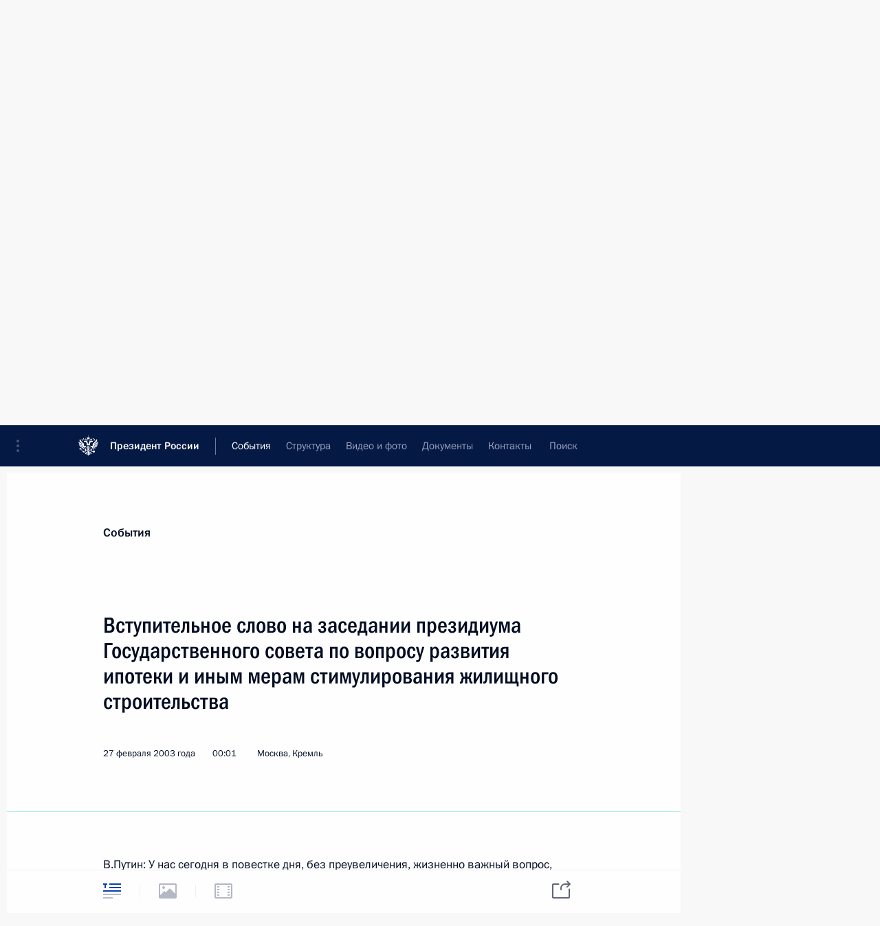

--- FILE ---
content_type: text/html; charset=UTF-8
request_url: http://kremlin.ru/events/president/transcripts/by-date/27.02.2003
body_size: 11028
content:
<!doctype html> <!--[if lt IE 7 ]> <html class="ie6" lang="ru"> <![endif]--> <!--[if IE 7 ]> <html class="ie7" lang="ru"> <![endif]--> <!--[if IE 8 ]> <html class="ie8" lang="ru"> <![endif]--> <!--[if IE 9 ]> <html class="ie9" lang="ru"> <![endif]--> <!--[if gt IE 8]><!--> <html lang="ru" class="no-js" itemscope="itemscope" xmlns="http://www.w3.org/1999/xhtml" itemtype="http://schema.org/CollectionPage" prefix="og: http://ogp.me/ns# video: http://ogp.me/ns/video# ya: http://webmaster.yandex.ru/vocabularies/"> <!--<![endif]--> <head> <meta charset="utf-8"/> <title itemprop="name">Стенограммы ∙ Президент ∙ События ∙ Президент России</title> <meta name="description" content="Новости, стенограммы, фото и видеозаписи, документы, подписанные Президентом России, информация о деятельности Администрации"/> <meta name="keywords" content=""/> <meta itemprop="inLanguage" content="ru"/> <meta name="msapplication-TileColor" content="#091a42"> <meta name="theme-color" content="#ffffff"> <meta name="theme-color" content="#091A42" />  <meta name="viewport" content="width=device-width,initial-scale=1,minimum-scale=0.7,ya-title=#061a44"/>  <meta name="apple-mobile-web-app-capable" content="yes"/> <meta name="apple-mobile-web-app-title" content="Президент России"/> <meta name="format-detection" content="telephone=yes"/> <meta name="apple-mobile-web-app-status-bar-style" content="default"/>  <meta name="msapplication-TileColor" content="#061a44"/> <meta name="msapplication-TileImage" content="/static/mstile-144x144.png"/> <meta name="msapplication-allowDomainApiCalls" content="true"/> <meta name="msapplication-starturl" content="/"/> <meta name="theme-color" content="#061a44"/> <meta name="application-name" content="Президент России"/>   <meta property="og:site_name" content="Президент России"/>  <meta name="twitter:site" content="@KremlinRussia"/>       <link rel="icon" type="image/png" href="/static/favicon-32x32.png" sizes="32x32"/>   <link rel="icon" type="image/png" href="/static/favicon-96x96.png" sizes="96x96"/>   <link rel="icon" type="image/png" href="/static/favicon-16x16.png" sizes="16x16"/>    <link rel="icon" type="image/png" href="/static/android-chrome-192x192.png" sizes="192x192"/> <link rel="manifest" href="/static/ru/manifest.json"/>         <link rel="apple-touch-icon" href="/static/apple-touch-icon-57x57.png" sizes="57x57"/>   <link rel="apple-touch-icon" href="/static/apple-touch-icon-60x60.png" sizes="60x60"/>   <link rel="apple-touch-icon" href="/static/apple-touch-icon-72x72.png" sizes="72x72"/>   <link rel="apple-touch-icon" href="/static/apple-touch-icon-76x76.png" sizes="76x76"/>   <link rel="apple-touch-icon" href="/static/apple-touch-icon-114x114.png" sizes="114x114"/>   <link rel="apple-touch-icon" href="/static/apple-touch-icon-120x120.png" sizes="120x120"/>   <link rel="apple-touch-icon" href="/static/apple-touch-icon-144x144.png" sizes="144x144"/>   <link rel="apple-touch-icon" href="/static/apple-touch-icon-152x152.png" sizes="152x152"/>   <link rel="apple-touch-icon" href="/static/apple-touch-icon-180x180.png" sizes="180x180"/>               <link rel="stylesheet" type="text/css" media="all" href="/static/css/screen.css?ba15e963ac"/> <link rel="stylesheet" href="/static/css/print.css" media="print"/>  <!--[if lt IE 9]> <link rel="stylesheet" href="/static/css/ie8.css"/> <script type="text/javascript" src="/static/js/vendor/html5shiv.js"></script> <script type="text/javascript" src="/static/js/vendor/respond.src.js"></script> <script type="text/javascript" src="/static/js/vendor/Konsole.js"></script> <![endif]--> <!--[if lte IE 9]> <link rel="stylesheet" href="/static/css/ie9.css"/> <script type="text/javascript" src="/static/js/vendor/ierange-m2.js"></script> <![endif]--> <!--[if lte IE 6]> <link rel="stylesheet" href="/static/css/ie6.css"/> <![endif]--> <link rel="alternate" type="text/html" hreflang="en" href="http://en.kremlin.ru/events/president/transcripts/by-date/27.02.2003"/>   <link rel="author" href="/about"/> <link rel="home" href="/"/> <link rel="search" href="/opensearch.xml" title="Президент России" type="application/opensearchdescription+xml"/>   <link rel="first" href="/events/president/transcripts"/>   <link rel="last" href="/events/president/transcripts/page/675"/>   <link rel="prev" href="/events/president/transcripts/page/620"/>   <link rel="next" href="/events/president/transcripts/page/622"/>  <link rel="alternate" type="application/atom+xml" href="/events/president/transcripts/feed" title="Сайт Президента России: Деятельность Президента: Выступления и стенограммы"/> <script type="text/javascript">
window.config = {staticUrl: '/static/',mediaUrl: 'http://static.kremlin.ru/media/',internalDomains: 'kremlin.ru|uznai-prezidenta.ru|openkremlin.ru|президент.рф|xn--d1abbgf6aiiy.xn--p1ai'};
</script></head> <body class=""> <div class="header" itemscope="itemscope" itemtype="http://schema.org/WPHeader" role="banner"> <div class="topline topline__menu"> <a class="topline__toggleaside" accesskey="=" aria-label="Меню портала" role="button" href="#sidebar" title="Меню портала"><i></i></a> <div class="topline__in"> <a href="/" class="topline__head" rel="home" accesskey="1" data-title="Президент России"> <i class="topline__logo"></i>Президент России</a> <div class="topline__togglemore" data-url="/mobile-menu"> <i class="topline__togglemore_button"></i> </div> <div class="topline__more"> <nav aria-label="Основное меню"> <ul class="nav"><li class="nav__item" itemscope="itemscope" itemtype="http://schema.org/SiteNavigationElement"> <a href="/events/president/news" class="nav__link is-active" accesskey="2" itemprop="url"><span itemprop="name">События</span></a> </li><li class="nav__item" itemscope="itemscope" itemtype="http://schema.org/SiteNavigationElement"> <a href="/structure/president" class="nav__link" accesskey="3" itemprop="url"><span itemprop="name">Структура</span></a> </li><li class="nav__item" itemscope="itemscope" itemtype="http://schema.org/SiteNavigationElement"> <a href="/multimedia/video" class="nav__link" accesskey="4" itemprop="url"><span itemprop="name">Видео и фото</span></a> </li><li class="nav__item" itemscope="itemscope" itemtype="http://schema.org/SiteNavigationElement"> <a href="/acts/news" class="nav__link" accesskey="5" itemprop="url"><span itemprop="name">Документы</span></a> </li><li class="nav__item" itemscope="itemscope" itemtype="http://schema.org/SiteNavigationElement"> <a href="/contacts" class="nav__link" accesskey="6" itemprop="url"><span itemprop="name">Контакты</span></a> </li> <li class="nav__item last" itemscope="itemscope" itemtype="http://schema.org/SiteNavigationElement"> <a class="nav__link nav__link_search" href="/search" accesskey="7" itemprop="url" title="Глобальный поиск по сайту"> <span itemprop="name">Поиск</span> </a> </li>  </ul> </nav> </div> </div> </div>  <div class="search"> <ul class="search__filter"> <li class="search__filter__item is-active"> <a class="search_without_filter">Искать на сайте</a> </li>   <li class="search__filter__item bank_docs"><a href="/acts/bank">или по банку документов</a></li>  </ul> <div class="search__in">   <form name="search" class="form search__form simple_search" method="get" action="/search" tabindex="-1" role="search" aria-labelledby="search__form__input__label"> <fieldset>  <legend> <label for="search__form__input" class="search__title_main" id="search__form__input__label">Введите запрос для поиска</label> </legend>  <input type="hidden" name="section" class="search__section_value"/> <input type="hidden" name="since" class="search__since_value"/> <input type="hidden" name="till" class="search__till_value"/> <span class="form__field input_wrapper"> <input type="text" name="query" class="search__form__input" id="search__form__input" lang="ru" accesskey="-"  required="required" size="74" title="Введите запрос для поиска" autocomplete="off" data-autocomplete-words-url="/_autocomplete/words" data-autocomplete-url="/_autocomplete"/> <i class="search_icon"></i> <span class="text_overflow__limiter"></span> </span> <span class="form__field button__wrapper">  <button id="search-simple-search-button" class="submit search__form__button">Найти</button> </span> </fieldset> </form>     <form name="doc_search" class="form search__form docs_search" method="get" tabindex="-1" action="/acts/bank/search"> <fieldset> <legend> Поиск по документам </legend>  <div class="form__field form__field_medium"> <label for="doc_search-title-or-number-input"> Название документа или его номер </label> <input type="text" name="title" id="doc_search-title-or-number-input" class="input_doc"  lang="ru" autocomplete="off"/> </div> <div class="form__field form__field_medium"> <label for="doc_search-text-input">Текст в документе</label> <input type="text" name="query" id="doc_search-text-input"  lang="ru"/> </div> <div class="form__field form__fieldlong"> <label for="doc_search-type-select">Вид документа</label> <div class="select2_wrapper"> <select id="doc_search-type-select" name="type" class="select2 dropdown_select"> <option value="" selected="selected"> Все </option>  <option value="3">Указ</option>  <option value="4">Распоряжение</option>  <option value="5">Федеральный закон</option>  <option value="6">Федеральный конституционный закон</option>  <option value="7">Послание</option>  <option value="8">Закон Российской Федерации о поправке к Конституции Российской Федерации</option>  <option value="1">Кодекс</option>  </select> </div> </div> <div class="form__field form__field_halflonger"> <label id="doc_search-force-label"> Дата вступления в силу...</label>   <div class="search__form__date period">      <a href="#" role="button" aria-describedby="doc_search-force-label" class="dateblock" data-target="#doc_search-force_since-input" data-min="1991-01-01" data-max="2028-10-17" data-value="2026-01-21" data-start-value="1991-01-01" data-end-value="2028-10-17" data-range="true">  </a> <a class="clear_date_filter hidden" href="#clear" role="button" aria-label="Сбросить дату"><i></i></a> </div>  <input type="hidden" name="force_since" id="doc_search-force_since-input" /> <input type="hidden" name="force_till" id="doc_search-force_till-input" />      </div> <div class="form__field form__field_halflonger"> <label>или дата принятия</label>   <div class="search__form__date period">      <a href="#" role="button" aria-describedby="doc_search-date-label" class="dateblock" data-target="#doc_search-date_since-input" data-min="1991-01-01" data-max="2026-01-21" data-value="2026-01-21" data-start-value="1991-01-01" data-end-value="2026-01-21" data-range="true">  </a> <a class="clear_date_filter hidden" href="#clear" role="button" aria-label="Сбросить дату"><i></i></a> </div>  <input type="hidden" name="date_since" id="doc_search-date_since-input" /> <input type="hidden" name="date_till" id="doc_search-date_till-input" />      </div> <div class="form__field form__fieldshort"> <button type="submit" class="submit search__form__button"> Найти документ </button> </div> </fieldset> <div class="pravo_link">Официальный портал правовой информации <a href="http://pravo.gov.ru/" target="_blank">pravo.gov.ru</a> </div> </form>   </div> </div>  <div class="topline_nav_mobile"></div>  </div> <div class="main-wrapper"> <div class="subnav-view" role="complementary" aria-label="Дополнительное меню">      <div class="content content_subnav events">   <div class="wrapfix__holder"> <div class="wrapfix wrapfix_events">  <div class="content_top__wrap">  <div class="content__in">  <div role="navigation" aria-label="Подменю первого уровня"> <ul class="subnav"> president<li class="" itemscope="itemscope" itemtype="http://schema.org/SiteNavigationElement"> <a class="is-active " href="/events/president/news" itemprop="url"> <span itemprop="name">Президент</span> </a> </li><li class="" itemscope="itemscope" itemtype="http://schema.org/SiteNavigationElement"> <a class=" " href="/events/administration" itemprop="url"> <span itemprop="name">Администрация</span> </a> </li><li class="" itemscope="itemscope" itemtype="http://schema.org/SiteNavigationElement"> <a class=" " href="/events/state-council" itemprop="url"> <span itemprop="name">Государственный Совет</span> </a> </li><li class="" itemscope="itemscope" itemtype="http://schema.org/SiteNavigationElement"> <a class=" " href="/events/security-council" itemprop="url"> <span itemprop="name">Совет Безопасности</span> </a> </li><li class="is-last" itemscope="itemscope" itemtype="http://schema.org/SiteNavigationElement"> <a class=" " href="/events/councils" itemprop="url"> <span itemprop="name">Комиссии и советы</span> </a> </li></ul> </div> </div> <hr class="content__sep" aria-hidden="true"/> <div class="content__in">     <a class="dateblock" data-url="/events/president/transcripts/calendar/YEAR" data-date-url="/events/president/transcripts/by-date/DATE" data-max="2026-01-21" data-min="1999-12-31" data-format="mmmm, yyyy" data-value="2003-02-27" href="#focus" role="button"> <span class="special-hidden">Календарь:</span>Февраль, 2003</a>    <div role="navigation" aria-label="Подменю второго уровня"> <ul class="subnav subnav_secondary"><li class="" itemscope="itemscope" itemtype="http://schema.org/SiteNavigationElement"> <a class=" " href="/events/president/news" itemprop="url"> <span itemprop="name">Новости</span> </a> </li><li class="" itemscope="itemscope" itemtype="http://schema.org/SiteNavigationElement"> <a class="is-active " href="/events/president/transcripts" itemprop="url"> <span itemprop="name">Стенограммы</span> </a> </li><li class="" itemscope="itemscope" itemtype="http://schema.org/SiteNavigationElement"> <a class=" " href="/events/president/trips" itemprop="url"> <span itemprop="name">Поездки</span> </a> </li><li class="" itemscope="itemscope" itemtype="http://schema.org/SiteNavigationElement"> <a class=" " href="/events/president/letters" itemprop="url"> <span itemprop="name">Телеграммы</span> </a> </li><li class="is-last" itemscope="itemscope" itemtype="http://schema.org/SiteNavigationElement"> <a class=" is-special" href="/structure/president" itemprop="url"> <span itemprop="name">Сведения о Президенте</span> </a> </li></ul> </div> </div> <div class="gradient-shadow"></div>  </div> </div> </div><div class="rubr"> <div class="content__in content__flexible"> <h3 class="rubr__head">Рубрикация материалов</h3> <hr class="sep" aria-hidden="true"/> <div class="rubr__list"><ul><li class="" itemscope="itemscope" itemtype="http://schema.org/SiteNavigationElement"> <a class="is-active " href="/events/president/transcripts" itemprop="url"> <span itemprop="name">Все материалы</span> </a> </li><li class="" itemscope="itemscope" itemtype="http://schema.org/SiteNavigationElement"> <a class=" " href="/events/president/transcripts/messages" itemprop="url"> <span itemprop="name">Послания Федеральному Собранию</span> </a> </li><li class="" itemscope="itemscope" itemtype="http://schema.org/SiteNavigationElement"> <a class=" " href="/events/president/transcripts/statements" itemprop="url"> <span itemprop="name">Заявления по важнейшим вопросам</span> </a> </li><li class="" itemscope="itemscope" itemtype="http://schema.org/SiteNavigationElement"> <a class=" " href="/events/president/transcripts/deliberations" itemprop="url"> <span itemprop="name">Совещания, заседания, рабочие встречи</span> </a> </li><li class="is-last" itemscope="itemscope" itemtype="http://schema.org/SiteNavigationElement"> <a class=" " href="/events/president/transcripts/speeches" itemprop="url"> <span itemprop="name">Речи и обращения</span> </a> </li></ul><ul><li class="" itemscope="itemscope" itemtype="http://schema.org/SiteNavigationElement"> <a class=" " href="/events/president/transcripts/comminity_meetings" itemprop="url"> <span itemprop="name">Встречи с представителями сообществ</span> </a> </li><li class="" itemscope="itemscope" itemtype="http://schema.org/SiteNavigationElement"> <a class=" " href="/events/president/transcripts/press_conferences" itemprop="url"> <span itemprop="name">Пресс-конференции</span> </a> </li><li class="" itemscope="itemscope" itemtype="http://schema.org/SiteNavigationElement"> <a class=" " href="/events/president/transcripts/interviews" itemprop="url"> <span itemprop="name">Интервью</span> </a> </li><li class="is-last" itemscope="itemscope" itemtype="http://schema.org/SiteNavigationElement"> <a class=" " href="/events/president/transcripts/articles" itemprop="url"> <span itemprop="name">Статьи</span> </a> </li></ul></div> <hr class="sep" aria-hidden="true"/> </div> </div>    </div> </div> <div class="wrapsite"> <div class="content-view" role="main"> <div class="content content_main" data-section="Стенограммы" data-section-href="/events/president/transcripts"> <div class="content__in"> <div class="events hslice" id="events" aria-live="polite" aria-relevant="additions removals">  <a href="/events/president/transcripts/page/620" class="button button_white more more-prev" rel="prev" accesskey="p">Показать следующие материалы</a><div class="entry-content lister-page" role="list" data-url-template="/events/president/transcripts/page/PAGE" data-base-url="/events/president/transcripts" data-path="/events/president/transcripts/by-date/27.02.2003" data-page="621" data-pages="675">     <h2 class="events__title"> <span><time datetime="2003-02-28">28 февраля 2003 года, пятница</time></span> </h2>  <div class="hentry h-entry hentry_event" data-id="21891" itemscope="itemscope" itemtype="http://schema.org/NewsArticle" role="listitem"> <h3 class="hentry__title hentry__title_special"> <a href="/events/president/transcripts/21891" rel="bookmark" itemprop="url"><span class="entry-title p-name" itemprop="name">Интервью Болгарскому национальному телевидению и газете «Труд»</span>  <span class="hentry__meta">  <time class="published dt-published" datetime="2003-02-28" itemprop="datePublished">28 февраля 2003 года, 00:01</time>  <span class="updated hidden" hidden="hidden">2015-03-20</span> <span class="author vcard hidden" hidden="hidden"><span class="fn">Отдел редакции официального сайта Президента России</span></span></span>   </a> </h3>  <div class="hentry__assets">  <a href="/events/president/transcripts/21891" rel="bookmark" aria-hidden="true" aria-label="Текст статьи" class="tabs_article item big" title="Текст статьи"><i></i> </a>   </div>  </div>    <h2 class="events__title"> <span><time datetime="2003-02-27">27 февраля 2003 года, четверг</time></span> </h2>  <div class="hentry h-entry hentry_event" data-id="24703" itemscope="itemscope" itemtype="http://schema.org/NewsArticle" role="listitem"> <h3 class="hentry__title hentry__title_special"> <a href="/events/president/transcripts/24703" rel="bookmark" itemprop="url"><span class="entry-title p-name" itemprop="name">Вступительное слово на заседании президиума Государственного совета по вопросу развития ипотеки и иным мерам стимулирования жилищного строительства</span>  <span class="hentry__meta">  <time class="published dt-published" datetime="2003-02-27" itemprop="datePublished">27 февраля 2003 года, 00:01</time>  <span class="updated hidden" hidden="hidden">2015-03-20</span> <span class="author vcard hidden" hidden="hidden"><span class="fn">Отдел редакции официального сайта Президента России</span></span> <span class="hentry__location p-location">Москва, Кремль</span> </span>   </a> </h3>  <div class="hentry__assets">  <a href="/events/president/transcripts/24703" rel="bookmark" aria-hidden="true" aria-label="Текст статьи" class="tabs_article item medium" title="Текст статьи"><i></i> </a>   </div>  </div>    <h2 class="events__title"> <span><time datetime="2003-02-26">26 февраля 2003 года, среда</time></span> </h2>  <div class="hentry h-entry hentry_event" data-id="21890" itemscope="itemscope" itemtype="http://schema.org/NewsArticle" role="listitem"> <h3 class="hentry__title hentry__title_special"> <a href="/events/president/transcripts/21890" rel="bookmark" itemprop="url"><span class="entry-title p-name" itemprop="name">Выдержки из пресс-конференции по итогам переговоров с Федеральным канцлером ФРГ Герхардом Шредером</span>  <span class="hentry__meta">  <time class="published dt-published" datetime="2003-02-26" itemprop="datePublished">26 февраля 2003 года, 00:02</time>  <span class="updated hidden" hidden="hidden">2015-03-20</span> <span class="author vcard hidden" hidden="hidden"><span class="fn">Отдел редакции официального сайта Президента России</span></span> <span class="hentry__location p-location">Москва, Кремль</span> </span>   </a> </h3>  <div class="hentry__assets">  <a href="/events/president/transcripts/21890" rel="bookmark" aria-hidden="true" aria-label="Текст статьи" class="tabs_article item big" title="Текст статьи"><i></i> </a>   </div>  </div>  <div class="hentry h-entry hentry_event" data-id="21889" itemscope="itemscope" itemtype="http://schema.org/NewsArticle" role="listitem"> <h3 class="hentry__title hentry__title_special"> <a href="/events/president/transcripts/21889" rel="bookmark" itemprop="url"><span class="entry-title p-name" itemprop="name">Начало встречи с Федеральным канцлером ФРГ Герхардом Шредером</span>  <span class="hentry__meta">  <time class="published dt-published" datetime="2003-02-26" itemprop="datePublished">26 февраля 2003 года, 00:01</time>  <span class="updated hidden" hidden="hidden">2015-03-20</span> <span class="author vcard hidden" hidden="hidden"><span class="fn">Отдел редакции официального сайта Президента России</span></span> <span class="hentry__location p-location">Москва, Кремль</span> </span>   </a> </h3>  <div class="hentry__assets">  <a href="/events/president/transcripts/21889" rel="bookmark" aria-hidden="true" aria-label="Текст статьи" class="tabs_article item medium" title="Текст статьи"><i></i> </a>   </div>  </div>    <h2 class="events__title"> <span><time datetime="2003-02-25">25 февраля 2003 года, вторник</time></span> </h2>  <div class="hentry h-entry hentry_event" data-id="21888" itemscope="itemscope" itemtype="http://schema.org/NewsArticle" role="listitem"> <h3 class="hentry__title hentry__title_special"> <a href="/events/president/transcripts/21888" rel="bookmark" itemprop="url"><span class="entry-title p-name" itemprop="name">Вступительное слово на заседании Совета Безопасности</span>  <span class="hentry__meta">  <time class="published dt-published" datetime="2003-02-25" itemprop="datePublished">25 февраля 2003 года, 00:02</time>  <span class="updated hidden" hidden="hidden">2015-03-20</span> <span class="author vcard hidden" hidden="hidden"><span class="fn">Отдел редакции официального сайта Президента России</span></span> <span class="hentry__location p-location">Москва, Кремль</span> </span>   </a> </h3>  <div class="hentry__assets">  <a href="/events/president/transcripts/21888" rel="bookmark" aria-hidden="true" aria-label="Текст статьи" class="tabs_article item big" title="Текст статьи"><i></i> </a>   </div>  </div>  <div class="hentry h-entry hentry_event" data-id="21887" itemscope="itemscope" itemtype="http://schema.org/NewsArticle" role="listitem"> <h3 class="hentry__title hentry__title_special"> <a href="/events/president/transcripts/21887" rel="bookmark" itemprop="url"><span class="entry-title p-name" itemprop="name">Вступительное слово на совещании с членами Правительства</span>  <span class="hentry__meta">  <time class="published dt-published" datetime="2003-02-25" itemprop="datePublished">25 февраля 2003 года, 00:01</time>  <span class="updated hidden" hidden="hidden">2015-03-20</span> <span class="author vcard hidden" hidden="hidden"><span class="fn">Отдел редакции официального сайта Президента России</span></span> <span class="hentry__location p-location">Москва, Кремль</span> </span>   </a> </h3>  <div class="hentry__assets">  <a href="/events/president/transcripts/21887" rel="bookmark" aria-hidden="true" aria-label="Текст статьи" class="tabs_article item medium" title="Текст статьи"><i></i> </a>   </div>  </div>    <h2 class="events__title"> <span><time datetime="2003-02-23">23 февраля 2003 года, воскресенье</time></span> </h2>  <div class="hentry h-entry hentry_event" data-id="21886" itemscope="itemscope" itemtype="http://schema.org/NewsArticle" role="listitem"> <h3 class="hentry__title hentry__title_special"> <a href="/events/president/transcripts/21886" rel="bookmark" itemprop="url"><span class="entry-title p-name" itemprop="name">Встреча с журналистами по итогам переговоров с Президентом Белоруссии Александром Лукашенко, Президентом Украины Леонидом Кучмой и Президентом Казахстана Нурсултаном Назарбаевым</span>  <span class="hentry__meta">  <time class="published dt-published" datetime="2003-02-23" itemprop="datePublished">23 февраля 2003 года, 00:01</time>  <span class="updated hidden" hidden="hidden">2015-03-20</span> <span class="author vcard hidden" hidden="hidden"><span class="fn">Отдел редакции официального сайта Президента России</span></span> <span class="hentry__location p-location">Москва, Кремль</span> </span>   </a> </h3>  <div class="hentry__assets">  <a href="/events/president/transcripts/21886" rel="bookmark" aria-hidden="true" aria-label="Текст статьи" class="tabs_article item medium" title="Текст статьи"><i></i> </a>   </div>  </div>    <h2 class="events__title"> <span><time datetime="2003-02-22">22 февраля 2003 года, суббота</time></span> </h2>  <div class="hentry h-entry hentry_event" data-id="24702" itemscope="itemscope" itemtype="http://schema.org/NewsArticle" role="listitem"> <h3 class="hentry__title hentry__title_special"> <a href="/events/president/transcripts/24702" rel="bookmark" itemprop="url"><span class="entry-title p-name" itemprop="name">Заявления для прессы перед началом встречи с Президентом Белоруссии Александром Лукашенко, Президентом Украины Леонидом Кучмой и Президентом Казахстана Нурсултаном Назарбаевым</span>  <span class="hentry__meta">  <time class="published dt-published" datetime="2003-02-22" itemprop="datePublished">22 февраля 2003 года, 00:03</time>  <span class="updated hidden" hidden="hidden">2015-03-20</span> <span class="author vcard hidden" hidden="hidden"><span class="fn">Отдел редакции официального сайта Президента России</span></span> <span class="hentry__location p-location">Москва, Кремль</span> </span>   </a> </h3>  <div class="hentry__assets">  <a href="/events/president/transcripts/24702" rel="bookmark" aria-hidden="true" aria-label="Текст статьи" class="tabs_article item medium" title="Текст статьи"><i></i> </a>   </div>  </div>  <div class="hentry h-entry hentry_event" data-id="21885" itemscope="itemscope" itemtype="http://schema.org/NewsArticle" role="listitem"> <h3 class="hentry__title hentry__title_special"> <a href="/events/president/transcripts/21885" rel="bookmark" itemprop="url"><span class="entry-title p-name" itemprop="name">Выступление на торжественном собрании, посвященном Дню защитника Отечества</span>  <span class="hentry__meta">  <time class="published dt-published" datetime="2003-02-22" itemprop="datePublished">22 февраля 2003 года, 00:02</time>  <span class="updated hidden" hidden="hidden">2015-03-20</span> <span class="author vcard hidden" hidden="hidden"><span class="fn">Отдел редакции официального сайта Президента России</span></span> <span class="hentry__location p-location">Москва, Кремль</span> </span>   </a> </h3>  <div class="hentry__assets">  <a href="/events/president/transcripts/21885" rel="bookmark" aria-hidden="true" aria-label="Текст статьи" class="tabs_article item medium" title="Текст статьи"><i></i> </a>   </div>  </div>  <div class="hentry h-entry hentry_event" data-id="24701" itemscope="itemscope" itemtype="http://schema.org/NewsArticle" role="listitem"> <h3 class="hentry__title hentry__title_special"> <a href="/events/president/transcripts/24701" rel="bookmark" itemprop="url"><span class="entry-title p-name" itemprop="name">Начало встречи с Президентом Украины Леонидом Кучмой</span>  <span class="hentry__meta">  <time class="published dt-published" datetime="2003-02-22" itemprop="datePublished">22 февраля 2003 года, 00:01</time>  <span class="updated hidden" hidden="hidden">2015-03-20</span> <span class="author vcard hidden" hidden="hidden"><span class="fn">Отдел редакции официального сайта Президента России</span></span> <span class="hentry__location p-location">Москва, Кремль</span> </span>   </a> </h3>  <div class="hentry__assets">  <a href="/events/president/transcripts/24701" rel="bookmark" aria-hidden="true" aria-label="Текст статьи" class="tabs_article item medium" title="Текст статьи"><i></i> </a>   </div>  </div>    <h2 class="events__title"> <span><time datetime="2003-02-21">21 февраля 2003 года, пятница</time></span> </h2>  <div class="hentry h-entry hentry_event" data-id="21884" itemscope="itemscope" itemtype="http://schema.org/NewsArticle" role="listitem"> <h3 class="hentry__title hentry__title_special"> <a href="/events/president/transcripts/21884" rel="bookmark" itemprop="url"><span class="entry-title p-name" itemprop="name">Выступление на Всеармейском совещании офицеров Вооруженных Сил</span>  <span class="hentry__meta">  <time class="published dt-published" datetime="2003-02-21" itemprop="datePublished">21 февраля 2003 года, 00:02</time>  <span class="updated hidden" hidden="hidden">2015-03-20</span> <span class="author vcard hidden" hidden="hidden"><span class="fn">Отдел редакции официального сайта Президента России</span></span> <span class="hentry__location p-location">Москва</span> </span>   </a> </h3>  <div class="hentry__assets">  <a href="/events/president/transcripts/21884" rel="bookmark" aria-hidden="true" aria-label="Текст статьи" class="tabs_article item big" title="Текст статьи"><i></i> </a>   </div>  </div>  <div class="hentry h-entry hentry_event" data-id="24700" itemscope="itemscope" itemtype="http://schema.org/NewsArticle" role="listitem"> <h3 class="hentry__title hentry__title_special"> <a href="/events/president/transcripts/24700" rel="bookmark" itemprop="url"><span class="entry-title p-name" itemprop="name">Видеообращение к участникам Второго российско-американского «круглого стола» по информационным технологиям</span>  <span class="hentry__meta">  <time class="published dt-published" datetime="2003-02-21" itemprop="datePublished">21 февраля 2003 года, 00:01</time>  <span class="updated hidden" hidden="hidden">2015-03-20</span> <span class="author vcard hidden" hidden="hidden"><span class="fn">Отдел редакции официального сайта Президента России</span></span></span>   </a> </h3>  <div class="hentry__assets">  <a href="/events/president/transcripts/24700" rel="bookmark" aria-hidden="true" aria-label="Текст статьи" class="tabs_article item medium" title="Текст статьи"><i></i> </a>  <a href="/events/president/transcripts/24700/videos" itemprop="url" aria-label="Видео к материалу" itemscope="itemscope" itemtype="http://schema.org/VideoObject" class="tabs_video item" rel="bookmark" title="Видео к материалу" hidden> <i> <span class="duration_short tabs__count"> <time class="video_count_time" itemprop="duration" datetime="PT2M25S">2м</time></span> </i> <meta itemprop="isFamilyFriendly" content="True"/> </a>  </div>  </div>    <h2 class="events__title"> <span><time datetime="2003-02-19">19 февраля 2003 года, среда</time></span> </h2>  <div class="hentry h-entry hentry_event" data-id="21883" itemscope="itemscope" itemtype="http://schema.org/NewsArticle" role="listitem"> <h3 class="hentry__title hentry__title_special"> <a href="/events/president/transcripts/21883" rel="bookmark" itemprop="url"><span class="entry-title p-name" itemprop="name">Телеобращение к участникам II российско-американского Круглого стола по информационным технологиям</span>  <span class="hentry__meta">  <time class="published dt-published" datetime="2003-02-19" itemprop="datePublished">19 февраля 2003 года, 22:43</time>  <span class="updated hidden" hidden="hidden">2015-03-20</span> <span class="author vcard hidden" hidden="hidden"><span class="fn">Отдел редакции официального сайта Президента России</span></span> <span class="hentry__location p-location">Сан-Матео (США, штат Калифорния)</span> </span>   </a> </h3>  <div class="hentry__assets">  <a href="/events/president/transcripts/21883" rel="bookmark" aria-hidden="true" aria-label="Текст статьи" class="tabs_article item medium" title="Текст статьи"><i></i> </a>   </div>  </div>  <div class="hentry h-entry hentry_event" data-id="21882" itemscope="itemscope" itemtype="http://schema.org/NewsArticle" role="listitem"> <h3 class="hentry__title hentry__title_special"> <a href="/events/president/transcripts/21882" rel="bookmark" itemprop="url"><span class="entry-title p-name" itemprop="name">Обращение к читателям журнала «Ферст» (Великобритания)</span>  <span class="hentry__meta">  <time class="published dt-published" datetime="2003-02-19" itemprop="datePublished">19 февраля 2003 года, 01:50</time>  <span class="updated hidden" hidden="hidden">2015-03-20</span> <span class="author vcard hidden" hidden="hidden"><span class="fn">Отдел редакции официального сайта Президента России</span></span></span>   </a> </h3>  <div class="hentry__assets">  <a href="/events/president/transcripts/21882" rel="bookmark" aria-hidden="true" aria-label="Текст статьи" class="tabs_article item medium" title="Текст статьи"><i></i> </a>   </div>  </div>  <div class="hentry h-entry hentry_event" data-id="21881" itemscope="itemscope" itemtype="http://schema.org/NewsArticle" role="listitem"> <h3 class="hentry__title hentry__title_special"> <a href="/events/president/transcripts/21881" rel="bookmark" itemprop="url"><span class="entry-title p-name" itemprop="name">Вступительное слово на встрече с представителями Российского союза промышленников и предпринимателей</span>  <span class="hentry__meta">  <time class="published dt-published" datetime="2003-02-19" itemprop="datePublished">19 февраля 2003 года, 00:01</time>  <span class="updated hidden" hidden="hidden">2015-03-20</span> <span class="author vcard hidden" hidden="hidden"><span class="fn">Отдел редакции официального сайта Президента России</span></span> <span class="hentry__location p-location">Москва, Кремль</span> </span>   </a> </h3>  <div class="hentry__assets">  <a href="/events/president/transcripts/21881" rel="bookmark" aria-hidden="true" aria-label="Текст статьи" class="tabs_article item medium" title="Текст статьи"><i></i> </a>   </div>  </div>    <h2 class="events__title"> <span><time datetime="2003-02-18">18 февраля 2003 года, вторник</time></span> </h2>  <div class="hentry h-entry hentry_event" data-id="21880" itemscope="itemscope" itemtype="http://schema.org/NewsArticle" role="listitem"> <h3 class="hentry__title hentry__title_special"> <a href="/events/president/transcripts/21880" rel="bookmark" itemprop="url"><span class="entry-title p-name" itemprop="name">Выступление на открытии Года Казахстана в России</span>  <span class="hentry__meta">  <time class="published dt-published" datetime="2003-02-18" itemprop="datePublished">18 февраля 2003 года, 00:04</time>  <span class="updated hidden" hidden="hidden">2015-03-20</span> <span class="author vcard hidden" hidden="hidden"><span class="fn">Отдел редакции официального сайта Президента России</span></span> <span class="hentry__location p-location">Москва, Большой театр</span> </span>   </a> </h3>  <div class="hentry__assets">  <a href="/events/president/transcripts/21880" rel="bookmark" aria-hidden="true" aria-label="Текст статьи" class="tabs_article item medium" title="Текст статьи"><i></i> </a>   </div>  </div>  <div class="hentry h-entry hentry_event" data-id="21879" itemscope="itemscope" itemtype="http://schema.org/NewsArticle" role="listitem"> <h3 class="hentry__title hentry__title_special"> <a href="/events/president/transcripts/21879" rel="bookmark" itemprop="url"><span class="entry-title p-name" itemprop="name">Заявление для прессы по итогам встречи с Президентом Казахстана Нурсултаном Назарбаевым</span>  <span class="hentry__meta">  <time class="published dt-published" datetime="2003-02-18" itemprop="datePublished">18 февраля 2003 года, 00:03</time>  <span class="updated hidden" hidden="hidden">2015-03-20</span> <span class="author vcard hidden" hidden="hidden"><span class="fn">Отдел редакции официального сайта Президента России</span></span> <span class="hentry__location p-location">Москва, Кремль</span> </span>   </a> </h3>  <div class="hentry__assets">  <a href="/events/president/transcripts/21879" rel="bookmark" aria-hidden="true" aria-label="Текст статьи" class="tabs_article item medium" title="Текст статьи"><i></i> </a>   </div>  </div>  <div class="hentry h-entry hentry_event" data-id="21878" itemscope="itemscope" itemtype="http://schema.org/NewsArticle" role="listitem"> <h3 class="hentry__title hentry__title_special"> <a href="/events/president/transcripts/21878" rel="bookmark" itemprop="url"><span class="entry-title p-name" itemprop="name">Заключительное слово на заседании Совета законодателей</span>  <span class="hentry__meta">  <time class="published dt-published" datetime="2003-02-18" itemprop="datePublished">18 февраля 2003 года, 00:02</time>  <span class="updated hidden" hidden="hidden">2015-03-20</span> <span class="author vcard hidden" hidden="hidden"><span class="fn">Отдел редакции официального сайта Президента России</span></span> <span class="hentry__location p-location">Москва, Кремль</span> </span>   </a> </h3>  <div class="hentry__assets">  <a href="/events/president/transcripts/21878" rel="bookmark" aria-hidden="true" aria-label="Текст статьи" class="tabs_article item big" title="Текст статьи"><i></i> </a>   </div>  </div>  <div class="hentry h-entry hentry_event" data-id="21877" itemscope="itemscope" itemtype="http://schema.org/NewsArticle" role="listitem"> <h3 class="hentry__title hentry__title_special"> <a href="/events/president/transcripts/21877" rel="bookmark" itemprop="url"><span class="entry-title p-name" itemprop="name">Выступление на заседании Совета законодателей</span>  <span class="hentry__meta">  <time class="published dt-published" datetime="2003-02-18" itemprop="datePublished">18 февраля 2003 года, 00:01</time>  <span class="updated hidden" hidden="hidden">2015-03-20</span> <span class="author vcard hidden" hidden="hidden"><span class="fn">Отдел редакции официального сайта Президента России</span></span> <span class="hentry__location p-location">Москва, Кремль</span> </span>   </a> </h3>  <div class="hentry__assets">  <a href="/events/president/transcripts/21877" rel="bookmark" aria-hidden="true" aria-label="Текст статьи" class="tabs_article item medium" title="Текст статьи"><i></i> </a>   </div>  </div>    <h2 class="events__title"> <span><time datetime="2003-02-17">17 февраля 2003 года, понедельник</time></span> </h2>  <div class="hentry h-entry hentry_event" data-id="21876" itemscope="itemscope" itemtype="http://schema.org/NewsArticle" role="listitem"> <h3 class="hentry__title hentry__title_special"> <a href="/events/president/transcripts/21876" rel="bookmark" itemprop="url"><span class="entry-title p-name" itemprop="name">Вступительное слово на совещании с членами Правительства</span>  <span class="hentry__meta">  <time class="published dt-published" datetime="2003-02-17" itemprop="datePublished">17 февраля 2003 года, 15:39</time>  <span class="updated hidden" hidden="hidden">2015-03-20</span> <span class="author vcard hidden" hidden="hidden"><span class="fn">Отдел редакции официального сайта Президента России</span></span> <span class="hentry__location p-location">Москва, Кремль</span> </span>   </a> </h3>  <div class="hentry__assets">  <a href="/events/president/transcripts/21876" rel="bookmark" aria-hidden="true" aria-label="Текст статьи" class="tabs_article item medium" title="Текст статьи"><i></i> </a>   </div>  </div> </div><a href="/events/president/transcripts/page/622" class="button button_green more more-next" rel="next" accesskey="n">Показать предыдущие материалы</a>   </div> </div> </div><div class="promoted" role="region" aria-label="Важная новость"> <div class="promoted__in"> <a href="http://kremlin.ru/events/president/news/78815" class="promoted__entry"> <div class="promoted__block"> <h3 class="promoted__title one_line">Итоги года с Владимиром Путиным</h3> <div class="promoted__image" aria-hidden="true"><img class="promoted__pic" src="http://static.kremlin.ru/media/events/highlight-images/index/fzEDJwEHYA9iFG4u4xT5AgHnFbZd1gP2.jpg" srcset="http://static.kremlin.ru/media/events/highlight-images/index/fzEDJwEHYA9iFG4u4xT5AgHnFbZd1gP2.jpg 1x,http://static.kremlin.ru/media/events/highlight-images/index2x/u2gcuc9XLXBfFrCcHWk63NlAXhnM5RyA.jpg 2x" style="background:rgb(42, 29, 47);background:linear-gradient(90deg, #2a1d2f 0%, rgba(42,29,47,0) 100%),linear-gradient(270deg, #5e83f4 0%, rgba(94,131,244,0) 100%),linear-gradient(180deg, #f3d7d3 0%, rgba(243,215,211,0) 100%),linear-gradient(0deg, #935363 0%, rgba(147,83,99,0) 100%);"  width="140" height="100" alt="Итоги года с Владимиром Путиным"/></div> <span class="promoted__date"> 19 декабря 2025 года</span> </div> </a> </div> <div class="gradient-shadow"></div> </div> </div><div class="footer" id="footer" itemscope="itemscope" itemtype="http://schema.org/WPFooter"> <div class="footer__in"> <div role="complementary" aria-label="Карта портала"> <div class="footer__mobile"> <a href="/"> <i class="footer__logo_mob"></i> <div class="mobile_title">Президент России</div> <div class="mobile_caption">Версия официального сайта для мобильных устройств</div> </a> </div> <div class="footer__col col_mob"> <h2 class="footer_title">Разделы сайта Президента<br/>России</h2> <ul class="footer_list nav_mob"><li class="footer_list_item" itemscope="itemscope" itemtype="http://schema.org/SiteNavigationElement"> <a href="/events/president/news"  class="is-active" itemprop="url"> <span itemprop="name">События</span> </a> </li> <li class="footer_list_item" itemscope="itemscope" itemtype="http://schema.org/SiteNavigationElement"> <a href="/structure/president"  itemprop="url"> <span itemprop="name">Структура</span> </a> </li> <li class="footer_list_item" itemscope="itemscope" itemtype="http://schema.org/SiteNavigationElement"> <a href="/multimedia/video"  itemprop="url"> <span itemprop="name">Видео и фото</span> </a> </li> <li class="footer_list_item" itemscope="itemscope" itemtype="http://schema.org/SiteNavigationElement"> <a href="/acts/news"  itemprop="url"> <span itemprop="name">Документы</span> </a> </li> <li class="footer_list_item" itemscope="itemscope" itemtype="http://schema.org/SiteNavigationElement"> <a href="/contacts"  itemprop="url"> <span itemprop="name">Контакты</span> </a> </li>  <li class="footer__search footer_list_item footer__search_open" itemscope="itemscope" itemtype="http://schema.org/SiteNavigationElement"> <a href="/search" itemprop="url"> <i></i> <span itemprop="name">Поиск</span> </a> </li> <li class="footer__search footer_list_item footer__search_hidden" itemscope="itemscope" itemtype="http://schema.org/SiteNavigationElement"> <a href="/search" itemprop="url"> <i></i> <span itemprop="name">Поиск</span> </a> </li> <li class="footer__smi footer_list_item" itemscope="itemscope" itemtype="http://schema.org/SiteNavigationElement"> <a href="/press/announcements" itemprop="url" class="is-special"><i></i><span itemprop="name">Для СМИ</span></a> </li> <li class="footer_list_item" itemscope="itemscope" itemtype="http://schema.org/SiteNavigationElement"> <a href="/subscribe" itemprop="url"><i></i><span itemprop="name">Подписаться</span></a> </li> <li class="footer_list_item hidden_mob" itemscope="itemscope" itemtype="http://schema.org/SiteNavigationElement"> <a href="/catalog/glossary" itemprop="url" rel="glossary"><span itemprop="name">Справочник</span></a> </li> </ul> <ul class="footer_list"> <li class="footer__special" itemscope="itemscope" itemtype="http://schema.org/SiteNavigationElement"> <a href="http://special.kremlin.ru/events/president/news" itemprop="url" class="is-special no-warning"><i></i><span itemprop="name">Версия для людей с ограниченными возможностями</span></a> </li> </ul> <ul class="footer_list nav_mob"> <li itemscope="itemscope" itemtype="http://schema.org/SiteNavigationElement" class="language footer_list_item">   <a href="http://en.kremlin.ru/events/president/transcripts/by-date/27.02.2003" rel="alternate" hreflang="en" itemprop="url" class=" no-warning"> <span itemprop="name"> English </span> </a> <meta itemprop="inLanguage" content="en"/>   </li> </ul> </div> <div class="footer__col"> <h2 class="footer_title">Информационные ресурсы<br/>Президента России</h2> <ul class="footer_list"> <li class="footer__currentsite footer_list_item" itemscope="itemscope" itemtype="http://schema.org/SiteNavigationElement"> <a href="/" itemprop="url">Президент России<span itemprop="name">Текущий ресурс</span> </a> </li> <li class="footer_list_item"> <a href="http://kremlin.ru/acts/constitution" class="no-warning">Конституция России</a> </li> <li class="footer_list_item"> <a href="http://flag.kremlin.ru/" class="no-warning" rel="external">Государственная символика</a> </li> <li class="footer_list_item"> <a href="https://letters.kremlin.ru/" class="no-warning" rel="external">Обратиться к Президенту</a> </li>  <li class="footer_list_item"> <a href="http://kids.kremlin.ru/" class="no-warning" rel="external"> Президент России —<br/>гражданам школьного возраста </a> </li> <li class="footer_list_item"> <a href="http://tours.kremlin.ru/" class="no-warning" rel="external">Виртуальный тур по<br/>Кремлю</a> </li>  <li class="footer_list_item"> <a href="http://putin.kremlin.ru/" class="no-warning" rel="external">Владимир Путин —<br/>личный сайт</a> </li>  <li class="footer_list_item"> <a href="http://nature.kremlin.ru" class="no-warning" rel="external"> Дикая природа России </a> </li>  </ul> </div> <div class="footer__col"> <h2 class="footer_title">Официальные сетевые ресурсы<br/>Президента России</h2> <ul class="footer_list"> <li class="footer_list_item"> <a href="https://t.me/news_kremlin" rel="me" target="_blank">Telegram-канал</a> </li>  <li class="footer_list_item"> <a href="https://max.ru/news_kremlin" rel="me" target="_blank"> MAX </a> </li> <li class="footer_list_item"> <a href="https://vk.com/kremlin_news" rel="me" target="_blank"> ВКонтакте </a> </li>  <li class="footer_list_item"> <a href="https://rutube.ru/u/kremlin/" rel="me" target="_blank">Rutube</a> </li> <li class="footer_list_item"> <a href="http://www.youtube.ru/user/kremlin" rel="me" target="_blank">YouTube</a> </li> </ul> </div>  <div class="footer__col footer__col_last"> <h2 class="footer_title">Правовая и техническая информация</h2> <ul class="footer_list technical_info"> <li class="footer_list_item" itemscope="itemscope" itemtype="http://schema.org/SiteNavigationElement"> <a href="/about" itemprop="url"> <span itemprop="name">О портале</span> </a> </li> <li class="footer_list_item" itemscope="itemscope" itemtype="http://schema.org/SiteNavigationElement"> <a href="/about/copyrights" itemprop="url"><span itemprop="name">Об использовании информации сайта</span></a> </li> <li class="footer_list_item" itemscope="itemscope" itemtype="http://schema.org/SiteNavigationElement"> <a href="/about/privacy" itemprop="url"><span itemprop="name">О персональных данных пользователей</span></a> </li> <li class="footer_list_item" itemscope="itemscope" itemtype="http://schema.org/SiteNavigationElement"> <a href="/contacts#mailto" itemprop="url"><span itemprop="name">Написать в редакцию</span></a> </li> </ul> </div> </div> <div role="contentinfo"> <div class="footer__license"> <p>Все материалы сайта доступны по лицензии:</p> <p><a href="http://creativecommons.org/licenses/by/4.0/deed.ru" hreflang="ru" class="underline" rel="license" target="_blank">Creative Commons Attribution 4.0 International</a></p> </div> <div class="footer__copy"><span class="flag_white">Администрация </span><span class="flag_blue">Президента России</span><span class="flag_red">2026 год</span> </div> </div> <div class="footer__logo"></div> </div> </div> </div> </div> <div class="gallery__wrap"> <div class="gallery__overlay"></div> <div class="gallery" role="complementary" aria-label="Полноэкранная галерея"></div> </div> <div class="read" role="complementary" aria-label="Материал для чтения"></div> <div class="wrapsite__outside hidden-print"><div class="wrapsite__overlay"></div></div><div class="sidebar" tabindex="-1" itemscope="itemscope" itemtype="http://schema.org/WPSideBar"> <div class="sidebar__content">    <div class="sidebar_lang">  <div class="sidebar_title_wrapper is-visible"> <h2 class="sidebar_title">Официальные сетевые ресурсы</h2> <h3 class="sidebar_title sidebar_title_caption">Президента России</h3> </div> <div class="sidebar_title_wrapper hidden"> <h2 class="sidebar_title">Official Internet Resources</h2> <h3 class="sidebar_title sidebar_title_caption">of the President of Russia</h3> </div> <span class="sidebar_lang_item sidebar_lang_first"> <a tabindex="-1" rel="alternate" hreflang="ru" itemprop="url" > <span>Русский</span> </a> </span><span class="sidebar_lang_item"> <a tabindex="0" href="http://en.kremlin.ru/events/president/transcripts/by-date/27.02.2003" rel="alternate" hreflang="en" itemprop="url" class="is-active"> <span>English</span> </a> </span> <meta itemprop="inLanguage" content="en"/>   </div> <ul class="sidebar_list">  <li itemscope="itemscope" itemtype="http://schema.org/SiteNavigationElement"> <a href="/press/announcements" class="sidebar__special" itemprop="url" tabindex="0"><span itemprop="name">Для СМИ</span></a> </li> <li itemscope="itemscope" itemtype="http://schema.org/SiteNavigationElement"> <a href="http://special.kremlin.ru/events/president/news" class="sidebar__special no-warning" itemprop="url" tabindex="0"><span itemprop="name">Специальная версия для людей с ограниченными возможностями</span></a> </li>  <li itemscope="itemscope" itemtype="http://schema.org/SiteNavigationElement"> <a href="https://t.me/news_kremlin" class="sidebar__special" itemprop="url" tabindex="0" rel="me" target="_blank" ><span itemprop="name">Telegram-канал</span></a> </li>  <li itemscope="itemscope" itemtype="http://schema.org/SiteNavigationElement"> <a href="https://max.ru/news_kremlin" class="sidebar__special" itemprop="url" tabindex="0" rel="me" target="_blank" ><span itemprop="name"> MAX </span></a> </li> <li itemscope="itemscope" itemtype="http://schema.org/SiteNavigationElement"> <a href="https://vk.com/kremlin_news" class="sidebar__special" itemprop="url" tabindex="0" rel="me" target="_blank" ><span itemprop="name"> ВКонтакте </span></a> </li>  <li itemscope="itemscope" itemtype="http://schema.org/SiteNavigationElement"> <a href="https://rutube.ru/u/kremlin/" class="sidebar__special" itemprop="url" tabindex="0" rel="me" target="_blank" ><span itemprop="name">Rutube</span></a> </li> <li itemscope="itemscope" itemtype="http://schema.org/SiteNavigationElement"> <a href="http://www.youtube.ru/user/kremlin" class="sidebar__special" itemprop="url" tabindex="0" rel="me" target="_blank" ><span itemprop="name">YouTube</span></a> </li> </ul> <ul class="sidebar_list sidebar_list_other"> <li itemscope="itemscope" itemtype="http://schema.org/SiteNavigationElement">  <a href="/" class="no-warning --active-item" itemprop="url" tabindex="0">  <span itemprop="name">Сайт Президента России</span> </a> </li>  <li itemscope="itemscope" itemtype="http://schema.org/SiteNavigationElement">  <a href="/acts/constitution" class="no-warning" itemprop="url" tabindex="0">  <span itemprop="name">Конституция России </span> </a> </li>  <li itemscope="itemscope" itemtype="http://schema.org/SiteNavigationElement">  <a href="http://flag.kremlin.ru/" class="no-warning" itemprop="url" tabindex="0" rel="external">  <span itemprop="name">Государственная символика</span></a> </li> <li itemscope="itemscope" itemtype="http://schema.org/SiteNavigationElement"> <a href="https://letters.kremlin.ru/" class="no-warning" itemprop="url" tabindex="0" rel="external"><span itemprop="name">Обратиться к Президенту</span></a> </li>  <li itemscope="itemscope" itemtype="http://schema.org/SiteNavigationElement"> <a href="http://kids.kremlin.ru/" class="no-warning" itemprop="url" tabindex="0" rel="external"><span itemprop="name"> Президент России — гражданам<br/>школьного возраста </span></a> </li> <li itemscope="itemscope" itemtype="http://schema.org/SiteNavigationElement"> <a href="http://tours.kremlin.ru/" class="no-warning" itemprop="url" tabindex="0" rel="external"><span itemprop="name"> Виртуальный тур по Кремлю </span></a> </li>  <li itemscope="itemscope" itemtype="http://schema.org/SiteNavigationElement">  <a href="http://putin.kremlin.ru/" class="no-warning" itemprop="url" tabindex="0" rel="external">  <span itemprop="name">Владимир Путин — личный сайт</span> </a> </li> <li itemscope="itemscope" itemtype="http://schema.org/SiteNavigationElement"> <a href="http://20.kremlin.ru/" class="no-warning" itemprop="url" tabindex="0" rel="external"><span itemprop="name">Путин. 20 лет</span></a> </li>  <li itemscope="itemscope" itemtype="http://schema.org/SiteNavigationElement"> <a href="http://nature.kremlin.ru/" class="no-warning last-in-focus" itemprop="url" tabindex="0" rel="external"><span itemprop="name"> Дикая природа России </span></a> </li>  </ul> </div> <p class="sidebar__signature">Администрация Президента России<br/>2026 год</p> </div><script type="text/javascript" src="/static/js/app.js?39d4bd2fd8"></script></body> </html>